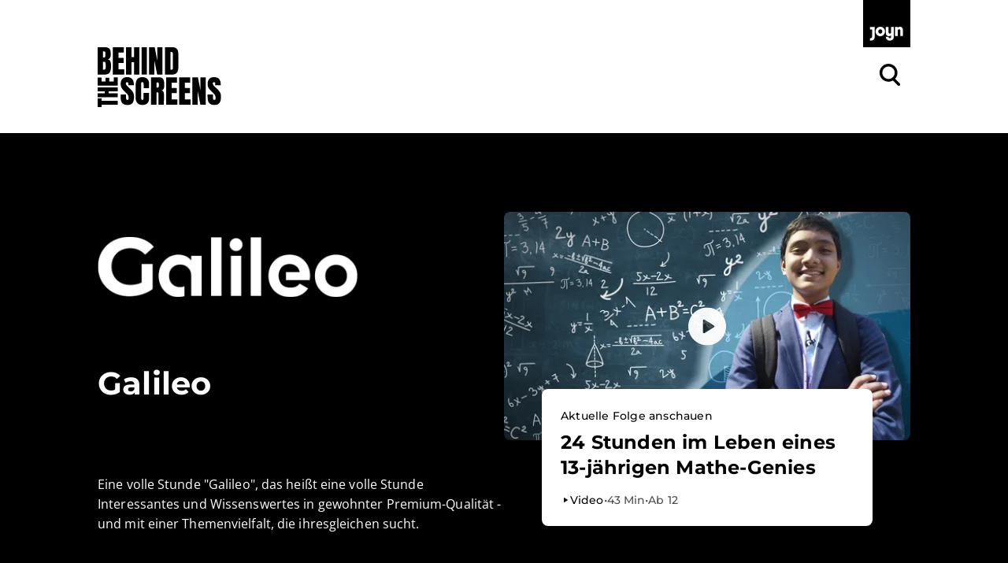

--- FILE ---
content_type: text/javascript;charset=UTF-8
request_url: https://www.joyn.de/bts/_next/static/chunks/main-app-4c2060b8b405bc3b.js
body_size: 89
content:
(self.webpackChunk_N_E=self.webpackChunk_N_E||[]).push([[7358],{23331:(e,s,n)=>{Promise.resolve().then(n.t.bind(n,33964,23)),Promise.resolve().then(n.t.bind(n,15732,23)),Promise.resolve().then(n.t.bind(n,59973,23)),Promise.resolve().then(n.t.bind(n,84005,23)),Promise.resolve().then(n.t.bind(n,60401,23)),Promise.resolve().then(n.t.bind(n,48577,23)),Promise.resolve().then(n.t.bind(n,38104,23)),Promise.resolve().then(n.bind(n,73825))},59422:()=>{}},e=>{var s=s=>e(e.s=s);e.O(0,[8208,8178],()=>(s(91793),s(23331))),_N_E=e.O()}]);

--- FILE ---
content_type: text/javascript;charset=UTF-8
request_url: https://www.joyn.de/bts/_next/static/chunks/app/global-error-49f4405cccb9e5ca.js
body_size: 99
content:
(self.webpackChunk_N_E=self.webpackChunk_N_E||[]).push([[4219],{9013:(e,s,n)=>{"use strict";n.r(s),n.d(s,{default:()=>l});var r=n(82284);function l(e){let{error:s}=e;return(0,r.jsx)("html",{lang:"de",children:(0,r.jsxs)("body",{children:[(0,r.jsx)("h1",{children:"Ein Fehler ist aufgetreten."}),(0,r.jsxs)("p",{children:["ID: ",s.digest]})]})})}},45780:(e,s,n)=>{Promise.resolve().then(n.bind(n,9013))}},e=>{e.O(0,[8208,8178,7358],()=>e(e.s=45780)),_N_E=e.O()}]);